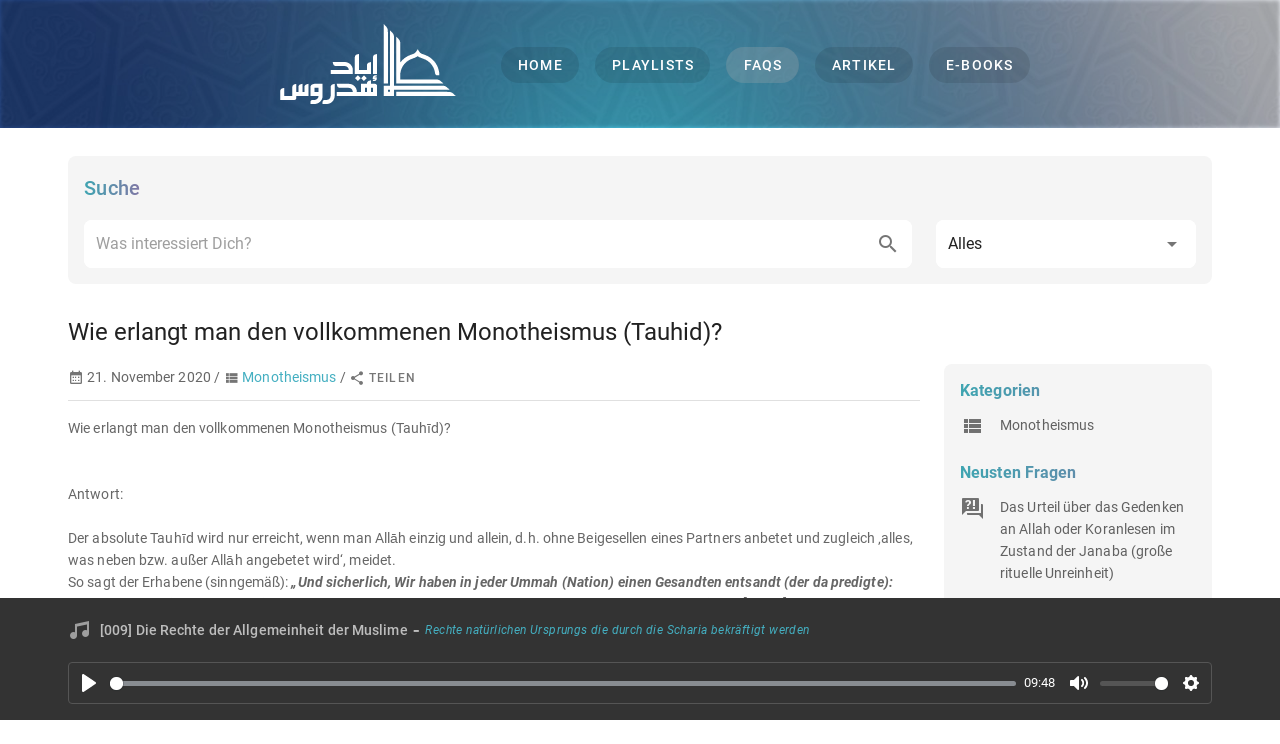

--- FILE ---
content_type: application/javascript; charset=UTF-8
request_url: https://hadrous.de/_nuxt/f504606.js
body_size: 2152
content:
(window.webpackJsonp=window.webpackJsonp||[]).push([[42,27,29],{665:function(e,t,n){var content=n(669);content.__esModule&&(content=content.default),"string"==typeof content&&(content=[[e.i,content,""]]),content.locals&&(e.exports=content.locals);(0,n(27).default)("69818edc",content,!0,{sourceMap:!1})},668:function(e,t,n){"use strict";n(665)},669:function(e,t,n){var l=n(26)(!1);l.push([e.i,".search-box .v-input__slot{box-shadow:none!important}",""]),e.exports=l},672:function(e,t,n){"use strict";n.r(t);n(42),n(164),n(79);var l=n(35),r=n(18),o=Object(l.b)({setup:function(){var e=Object(l.c)().proxy,t=Object(l.g)(""),n=Object(l.g)([]),o=Object(l.g)(!1),c=Object(l.g)("all"),d=null,v=Object(l.a)((function(){return"/search/".concat(c.value,"/").concat(encodeURI(t.value))})),m=function(){clearTimeout(d),d=setTimeout((function(){var e,l;e=Object(r.m)(t.value,c.value),l=e.length,e=l>5?e.splice(0,5):e,l>5&&e.push({icon:"mdi-format-list-text",title:"Alle ".concat(l," Treffer anzeigen"),path:v.value}),n.value=e,o.value=!1}),500)};Object(l.l)(t,(function(){t.value&&t.value.length>=3?(n.value=[],o.value=!0,m()):n.value=[]}));return{searchTerm:t,type:c,types:[{title:"Alles",value:"all"},{title:"Playlist",value:"playlist"},{title:"FAQ",value:"faq"},{title:"Artikel",value:"artikel"},{title:"E-Book",value:"ebook"}],results:n,loading:o,submit:function(){t.value&&t.value.length>=3?e.$router.push(v.value):e.$snackbar.showMessage({content:"Der Suchbegriff muss mindestens 3 Zeichen enthalten",color:"info"})}}}}),c=(n(668),n(54)),d=n(60),v=n.n(d),m=n(791),h=n(241),f=n(101),x=n(682),_=n(235),k=n(157),y=n(138),C=n(135),j=n(683),O=n(786),component=Object(c.a)(o,(function(){var e=this,t=e.$createElement,n=e._self._c||t;return n("v-card",{staticClass:"search-box d-flex flex-column flex-grow-1 grey lighten-4 rounded-lg",attrs:{flat:""}},[n("v-card-title",[n("h2",{staticClass:"text-h6"},[e._v("Suche")])]),e._v(" "),n("v-card-text",{staticClass:"d-flex flex-column flex-grow-1"},[n("v-row",[n("v-col",{attrs:{cols:"12",md:"9"}},[n("v-autocomplete",{staticClass:"rounded-lg white",attrs:{"search-input":e.searchTerm,items:e.results,loading:e.loading,"item-text":"title","item-value":"path",placeholder:"Was interessiert Dich?","hide-details":"",solo:"","no-filter":""},on:{"update:searchInput":function(t){e.searchTerm=t},"update:search-input":function(t){e.searchTerm=t},keydown:function(t){return!t.type.indexOf("key")&&e._k(t.keyCode,"enter",13,t.key,"Enter")?null:(t.preventDefault(),e.submit.apply(null,arguments))}},scopedSlots:e._u([{key:"no-data",fn:function(){return[n("v-list-item",[e.loading?e._e():n("v-list-item-content",[e.searchTerm&&e.searchTerm.length>=3?n("v-list-item-title",[e._v("Keine Treffer")]):n("v-list-item-title",[e._v("Der Suchbegriff muss mindestens 3 Zeichen\n                  enthalten")])],1)],1)]},proxy:!0},{key:"append",fn:function(){return[n("v-icon",[e._v("mdi-magnify")])]},proxy:!0},{key:"item",fn:function(data){return["object"!=typeof data.item?[n("v-list-item-content",{domProps:{textContent:e._s(data.item)}})]:[n("v-list-item-icon",[n("v-icon",{domProps:{textContent:e._s(data.item.icon)}})],1),e._v(" "),n("v-list-item-content",[n("v-list-item-title",[n("nuxt-link",{staticClass:"text-decoration-none",attrs:{to:data.item.path}},[e._v(e._s(data.item.title))])],1)],1)]]}}])})],1),e._v(" "),n("v-col",{attrs:{cols:"12",md:"3"}},[n("v-select",{staticClass:"rounded-lg white",attrs:{items:e.types,"item-text":"title","item-value":"value","hide-details":"",solo:""},model:{value:e.type,callback:function(t){e.type=t},expression:"type"}})],1)],1)],1)],1)}),[],!1,null,null,null);t.default=component.exports;v()(component,{VAutocomplete:m.a,VCard:h.a,VCardText:f.c,VCardTitle:f.d,VCol:x.a,VIcon:_.a,VListItem:k.a,VListItemContent:y.a,VListItemIcon:C.a,VListItemTitle:y.b,VRow:j.a,VSelect:O.a})},673:function(e,t,n){"use strict";t.a={description:"Lernen Sie den Islam auf Deutsch anhand authentischer Quellen und nach dem Verständnis der ersten drei besten Generationen kennen. In unserem FAQ-Bereich haben Sie neben dem Fragenpool die Möglichkeit Ihre individuelle Frage zum Islam zu stellen. Vortragsreihen und Bucherläuterung klassischer Werke und Übersetzungen ins Deutsche werden hier kostenlos angeboten und können heruntergeladen, gelesen und geteilt werden.",image:"/logo/logo_tile.png"}},678:function(e,t,n){"use strict";n.r(t);n(36);var l=n(35),r=Object(l.b)({props:{title:{type:String,required:!0},counter:{type:Number,required:!1},sidebarWidth:{type:Number,min:0,max:6,default:0}}}),o=n(54),c=n(60),d=n.n(c),v=n(241),m=n(101),h=n(698),f=n(682),x=n(683),component=Object(o.a)(r,(function(){var e=this,t=e.$createElement,n=e._self._c||t;return n("div",[n("div",{staticClass:"pa-4"},[n("SearchCard")],1),e._v(" "),n("v-card",{attrs:{flat:""}},[n("v-card-title",[n("h1",{staticClass:"text-h5 text-break"},[e._v(e._s(e.title))]),e._v(" "),e.counter?n("v-chip",{staticClass:"ml-2",attrs:{color:"accent"}},[e._v(e._s(e.counter))]):e._e()],1),e._v(" "),n("v-card-text",[n("v-row",[n("v-col",{attrs:{cols:"12",md:12-e.sidebarWidth,order:"1","order-md":"1"}},[e._t("content")],2),e._v(" "),e.sidebarWidth?n("v-col",{attrs:{cols:"12",md:e.sidebarWidth,order:"2","order-md":"2"}},[n("div",{staticClass:"d-flex flex-column grey lighten-4 rounded-lg pa-4"},[e._t("sidebar")],2)]):e._e()],1)],1)],1)],1)}),[],!1,null,null,null);t.default=component.exports;d()(component,{SearchCard:n(672).default}),d()(component,{VCard:v.a,VCardText:m.c,VCardTitle:m.d,VChip:h.a,VCol:f.a,VRow:x.a})},795:function(e,t,n){"use strict";n.r(t);n(36),n(93),n(68);var l=n(35),r=n(80),o=n(18),c=n(673),d=Object(l.b)({setup:function(){var e=Object(l.c)().proxy,t=Number(e.$route.query.page)||1,n=Object(l.a)((function(){return r.a.getBooks()})),d=Object(l.a)((function(){return{title:"Bücher",description:"Bücherliste: ".concat(n.value.map((function(e){return e.title})).join(", ")),url:Object(o.l)("/ebooks"),image:Object(o.l)("".concat(c.a.image))}}));return Object(l.j)(Object(o.g)(d.value)),{page:t,ebooks:n}},head:{}}),v=n(54),component=Object(v.a)(d,(function(){var e=this,t=e.$createElement,n=e._self._c||t;return n("PostPage",{attrs:{title:"E-Books",counter:e.ebooks.length},scopedSlots:e._u([{key:"content",fn:function(){return[n("EbookList",{attrs:{page:e.page,ebooks:e.ebooks}})]},proxy:!0}])})}),[],!1,null,null,null);t.default=component.exports;installComponents(component,{EbookList:n(787).default,PostPage:n(678).default})}}]);

--- FILE ---
content_type: application/javascript; charset=UTF-8
request_url: https://hadrous.de/_nuxt/d042df8.js
body_size: 5581
content:
(window.webpackJsonp=window.webpackJsonp||[]).push([[44,18,27,29,33,34,35],{665:function(t,e,n){var content=n(669);content.__esModule&&(content=content.default),"string"==typeof content&&(content=[[t.i,content,""]]),content.locals&&(t.exports=content.locals);(0,n(27).default)("69818edc",content,!0,{sourceMap:!1})},667:function(t,e,n){"use strict";var r=n(165);e.a=r.a.extend({name:"button-group",provide:function(){return{btnToggle:this}},computed:{classes:function(){return r.a.options.computed.classes.call(this)}},methods:{genData:r.a.options.methods.genData}})},668:function(t,e,n){"use strict";n(665)},669:function(t,e,n){var r=n(26)(!1);r.push([t.i,".search-box .v-input__slot{box-shadow:none!important}",""]),t.exports=r},670:function(t,e,n){var content=n(671);content.__esModule&&(content=content.default),"string"==typeof content&&(content=[[t.i,content,""]]),content.locals&&(t.exports=content.locals);(0,n(27).default)("3a84ba11",content,!0,{sourceMap:!1})},671:function(t,e,n){var r=n(26)(!1);r.push([t.i,".theme--light.v-btn-toggle:not(.v-btn-toggle--group){background:#fff;color:rgba(0,0,0,.87)}.theme--light.v-btn-toggle:not(.v-btn-toggle--group) .v-btn.v-btn{border-color:rgba(0,0,0,.12)!important}.theme--light.v-btn-toggle:not(.v-btn-toggle--group) .v-btn.v-btn:focus:not(:active){border-color:rgba(0,0,0,.26)}.theme--light.v-btn-toggle:not(.v-btn-toggle--group) .v-btn.v-btn .v-icon{color:#000}.theme--dark.v-btn-toggle:not(.v-btn-toggle--group){background:#1e1e1e;color:#fff}.theme--dark.v-btn-toggle:not(.v-btn-toggle--group) .v-btn.v-btn{border-color:hsla(0,0%,100%,.12)!important}.theme--dark.v-btn-toggle:not(.v-btn-toggle--group) .v-btn.v-btn:focus:not(:active){border-color:hsla(0,0%,100%,.3)}.theme--dark.v-btn-toggle:not(.v-btn-toggle--group) .v-btn.v-btn .v-icon{color:#fff}.v-btn-toggle{border-radius:4px;display:inline-flex;max-width:100%}.v-btn-toggle>.v-btn.v-btn{border-radius:0;border-style:solid;border-width:thin;box-shadow:none;opacity:.8;padding:0 12px}.v-application--is-ltr .v-btn-toggle>.v-btn.v-btn:first-child{border-top-left-radius:inherit;border-bottom-left-radius:inherit}.v-application--is-ltr .v-btn-toggle>.v-btn.v-btn:last-child,.v-application--is-rtl .v-btn-toggle>.v-btn.v-btn:first-child{border-top-right-radius:inherit;border-bottom-right-radius:inherit}.v-application--is-rtl .v-btn-toggle>.v-btn.v-btn:last-child{border-top-left-radius:inherit;border-bottom-left-radius:inherit}.v-btn-toggle>.v-btn.v-btn--active{color:inherit;opacity:1}.v-btn-toggle>.v-btn.v-btn:after{display:none}.v-application--is-ltr .v-btn-toggle>.v-btn.v-btn:not(:first-child),.v-application--is-rtl .v-btn-toggle>.v-btn.v-btn:not(:last-child){border-left-width:0}.v-btn-toggle .v-btn.v-btn.v-size--default{min-width:48px;min-height:0}.v-btn-toggle:not(.v-btn-toggle--dense) .v-btn.v-btn.v-size--default{height:48px}.v-btn-toggle--borderless>.v-btn.v-btn{border-width:0}.v-btn-toggle--dense>.v-btn.v-btn{padding:0 8px}.v-btn-toggle--group{border-radius:0}.v-btn-toggle--group>.v-btn.v-btn{background-color:transparent!important;border-color:transparent;margin:4px;min-width:auto}.v-btn-toggle--rounded{border-radius:24px}.v-btn-toggle--shaped{border-radius:24px 4px}.v-btn-toggle--tile{border-radius:0}",""]),t.exports=r},672:function(t,e,n){"use strict";n.r(e);n(42),n(164),n(79);var r=n(35),o=n(18),l=Object(r.b)({setup:function(){var t=Object(r.c)().proxy,e=Object(r.g)(""),n=Object(r.g)([]),l=Object(r.g)(!1),c=Object(r.g)("all"),d=null,v=Object(r.a)((function(){return"/search/".concat(c.value,"/").concat(encodeURI(e.value))})),f=function(){clearTimeout(d),d=setTimeout((function(){var t,r;t=Object(o.m)(e.value,c.value),r=t.length,t=r>5?t.splice(0,5):t,r>5&&t.push({icon:"mdi-format-list-text",title:"Alle ".concat(r," Treffer anzeigen"),path:v.value}),n.value=t,l.value=!1}),500)};Object(r.l)(e,(function(){e.value&&e.value.length>=3?(n.value=[],l.value=!0,f()):n.value=[]}));return{searchTerm:e,type:c,types:[{title:"Alles",value:"all"},{title:"Playlist",value:"playlist"},{title:"FAQ",value:"faq"},{title:"Artikel",value:"artikel"},{title:"E-Book",value:"ebook"}],results:n,loading:l,submit:function(){e.value&&e.value.length>=3?t.$router.push(v.value):t.$snackbar.showMessage({content:"Der Suchbegriff muss mindestens 3 Zeichen enthalten",color:"info"})}}}}),c=(n(668),n(54)),d=n(60),v=n.n(d),f=n(791),h=n(241),m=n(101),_=n(682),k=n(235),x=n(157),y=n(138),w=n(135),O=n(683),j=n(786),component=Object(c.a)(l,(function(){var t=this,e=t.$createElement,n=t._self._c||e;return n("v-card",{staticClass:"search-box d-flex flex-column flex-grow-1 grey lighten-4 rounded-lg",attrs:{flat:""}},[n("v-card-title",[n("h2",{staticClass:"text-h6"},[t._v("Suche")])]),t._v(" "),n("v-card-text",{staticClass:"d-flex flex-column flex-grow-1"},[n("v-row",[n("v-col",{attrs:{cols:"12",md:"9"}},[n("v-autocomplete",{staticClass:"rounded-lg white",attrs:{"search-input":t.searchTerm,items:t.results,loading:t.loading,"item-text":"title","item-value":"path",placeholder:"Was interessiert Dich?","hide-details":"",solo:"","no-filter":""},on:{"update:searchInput":function(e){t.searchTerm=e},"update:search-input":function(e){t.searchTerm=e},keydown:function(e){return!e.type.indexOf("key")&&t._k(e.keyCode,"enter",13,e.key,"Enter")?null:(e.preventDefault(),t.submit.apply(null,arguments))}},scopedSlots:t._u([{key:"no-data",fn:function(){return[n("v-list-item",[t.loading?t._e():n("v-list-item-content",[t.searchTerm&&t.searchTerm.length>=3?n("v-list-item-title",[t._v("Keine Treffer")]):n("v-list-item-title",[t._v("Der Suchbegriff muss mindestens 3 Zeichen\n                  enthalten")])],1)],1)]},proxy:!0},{key:"append",fn:function(){return[n("v-icon",[t._v("mdi-magnify")])]},proxy:!0},{key:"item",fn:function(data){return["object"!=typeof data.item?[n("v-list-item-content",{domProps:{textContent:t._s(data.item)}})]:[n("v-list-item-icon",[n("v-icon",{domProps:{textContent:t._s(data.item.icon)}})],1),t._v(" "),n("v-list-item-content",[n("v-list-item-title",[n("nuxt-link",{staticClass:"text-decoration-none",attrs:{to:data.item.path}},[t._v(t._s(data.item.title))])],1)],1)]]}}])})],1),t._v(" "),n("v-col",{attrs:{cols:"12",md:"3"}},[n("v-select",{staticClass:"rounded-lg white",attrs:{items:t.types,"item-text":"title","item-value":"value","hide-details":"",solo:""},model:{value:t.type,callback:function(e){t.type=e},expression:"type"}})],1)],1)],1)],1)}),[],!1,null,null,null);e.default=component.exports;v()(component,{VAutocomplete:f.a,VCard:h.a,VCardText:m.c,VCardTitle:m.d,VCol:_.a,VIcon:k.a,VListItem:x.a,VListItemContent:y.a,VListItemIcon:w.a,VListItemTitle:y.b,VRow:O.a,VSelect:j.a})},673:function(t,e,n){"use strict";e.a={description:"Lernen Sie den Islam auf Deutsch anhand authentischer Quellen und nach dem Verständnis der ersten drei besten Generationen kennen. In unserem FAQ-Bereich haben Sie neben dem Fragenpool die Möglichkeit Ihre individuelle Frage zum Islam zu stellen. Vortragsreihen und Bucherläuterung klassischer Werke und Übersetzungen ins Deutsche werden hier kostenlos angeboten und können heruntergeladen, gelesen und geteilt werden.",image:"/logo/logo_tile.png"}},678:function(t,e,n){"use strict";n.r(e);n(36);var r=n(35),o=Object(r.b)({props:{title:{type:String,required:!0},counter:{type:Number,required:!1},sidebarWidth:{type:Number,min:0,max:6,default:0}}}),l=n(54),c=n(60),d=n.n(c),v=n(241),f=n(101),h=n(698),m=n(682),_=n(683),component=Object(l.a)(o,(function(){var t=this,e=t.$createElement,n=t._self._c||e;return n("div",[n("div",{staticClass:"pa-4"},[n("SearchCard")],1),t._v(" "),n("v-card",{attrs:{flat:""}},[n("v-card-title",[n("h1",{staticClass:"text-h5 text-break"},[t._v(t._s(t.title))]),t._v(" "),t.counter?n("v-chip",{staticClass:"ml-2",attrs:{color:"accent"}},[t._v(t._s(t.counter))]):t._e()],1),t._v(" "),n("v-card-text",[n("v-row",[n("v-col",{attrs:{cols:"12",md:12-t.sidebarWidth,order:"1","order-md":"1"}},[t._t("content")],2),t._v(" "),t.sidebarWidth?n("v-col",{attrs:{cols:"12",md:t.sidebarWidth,order:"2","order-md":"2"}},[n("div",{staticClass:"d-flex flex-column grey lighten-4 rounded-lg pa-4"},[t._t("sidebar")],2)]):t._e()],1)],1)],1)],1)}),[],!1,null,null,null);e.default=component.exports;d()(component,{SearchCard:n(672).default}),d()(component,{VCard:v.a,VCardText:f.c,VCardTitle:f.d,VChip:h.a,VCol:m.a,VRow:_.a})},679:function(t,e,n){"use strict";n.r(e);n(42);var r=n(35),o=Object(r.b)({props:{title:{type:String,default:""},type:{type:String,default:""},description:{type:String,default:""},url:{type:String,default:""}},setup:function(t){var e=Object(r.c)().proxy,n=Object(r.k)(),o=Object(r.g)(!1),l=function(e,r){n.$plausible.trackEvent("share",{props:{type:"".concat(t.type),network:"[".concat(t.type,"] ").concat(e),url:"[".concat(t.type,"] ").concat(r)}})};return{show:o,copy:function(){navigator.clipboard.writeText(t.url).then((function(){e.$snackbar.showMessage({content:"Link kopiert",color:"success"}),l("copy",t.url)})).catch((function(){e.$snackbar.showMessage({content:"Link konnte nicht kopiert werden",color:"error"})}))},openShare:l}}}),l=n(54),c=n(60),d=n.n(c),v=n(644),f=n(690),h=n(235),m=n(758),component=Object(l.a)(o,(function(){var t=this,e=t.$createElement,n=t._self._c||e;return n("div",{staticClass:"social-share-button d-inline"},[n("v-menu",{attrs:{"close-on-content-click":!0,bottom:!0,"nudge-bottom":25},scopedSlots:t._u([{key:"activator",fn:function(e){var r=e.on,o=e.attrs;return[n("v-btn",t._g(t._b({attrs:{plain:"",small:""}},"v-btn",o,!1),r),[n("v-icon",{staticClass:"mr-1",attrs:{small:""}},[t._v("mdi-share-variant")]),t._v("\n        Teilen\n      ")],1)]}}]),model:{value:t.show,callback:function(e){t.show=e},expression:"show"}},[t._v(" "),n("v-btn-toggle",{attrs:{value:[0,1,2,3,4,5],multiple:""}},[n("ShareNetwork",{attrs:{tag:"span",network:"whatsapp",title:t.title,description:t.description,url:t.url},on:{open:t.openShare}},[n("v-btn",{attrs:{plain:"",small:""}},[n("v-icon",{attrs:{color:"#4dc247",small:""}},[t._v("mdi-whatsapp")])],1)],1),t._v(" "),n("ShareNetwork",{attrs:{tag:"span",network:"facebook",title:t.title,description:t.description,url:t.url},on:{open:t.openShare}},[n("v-btn",{attrs:{plain:"",small:""}},[n("v-icon",{attrs:{color:"#3b5998",small:""}},[t._v("mdi-facebook")])],1)],1),t._v(" "),n("ShareNetwork",{attrs:{tag:"span",network:"twitter",title:t.title,url:t.url},on:{open:t.openShare}},[n("v-btn",{attrs:{plain:"",small:""}},[n("v-icon",{attrs:{color:"#55acee",small:""}},[t._v("mdi-twitter")])],1)],1),t._v(" "),n("ShareNetwork",{attrs:{tag:"span",network:"telegram",title:t.title,description:t.description,url:t.url},on:{open:t.openShare}},[n("v-btn",{attrs:{plain:"",small:""}},[n("v-icon",{attrs:{color:"#0088cc",small:""}},[t._v("mdi-send")])],1)],1),t._v(" "),n("ShareNetwork",{attrs:{tag:"span",network:"email",title:t.title,description:t.description,url:t.url},on:{open:t.openShare}},[n("v-btn",{attrs:{plain:"",small:""}},[n("v-icon",{attrs:{color:"#000000",small:""}},[t._v("mdi-email")])],1)],1),t._v(" "),n("v-btn",{attrs:{plain:"",small:""},on:{click:t.copy}},[n("v-icon",{attrs:{color:"#333333",small:""}},[t._v("mdi-link-variant")])],1)],1)],1)],1)}),[],!1,null,null,null);e.default=component.exports;d()(component,{VBtn:v.a,VBtnToggle:f.a,VIcon:h.a,VMenu:m.a})},680:function(t,e,n){var content=n(692);content.__esModule&&(content=content.default),"string"==typeof content&&(content=[[t.i,content,""]]),content.locals&&(t.exports=content.locals);(0,n(27).default)("3773e3ea",content,!0,{sourceMap:!1})},681:function(t,e,n){var content=n(695);content.__esModule&&(content=content.default),"string"==typeof content&&(content=[[t.i,content,""]]),content.locals&&(t.exports=content.locals);(0,n(27).default)("7b7af566",content,!0,{sourceMap:!1})},690:function(t,e,n){"use strict";n(24),n(16),n(23),n(5),n(28),n(17),n(29);var r=n(3),o=(n(670),n(667)),l=n(43),c=n(19);function d(object,t){var e=Object.keys(object);if(Object.getOwnPropertySymbols){var n=Object.getOwnPropertySymbols(object);t&&(n=n.filter((function(t){return Object.getOwnPropertyDescriptor(object,t).enumerable}))),e.push.apply(e,n)}return e}function v(t){for(var i=1;i<arguments.length;i++){var source=null!=arguments[i]?arguments[i]:{};i%2?d(Object(source),!0).forEach((function(e){Object(r.a)(t,e,source[e])})):Object.getOwnPropertyDescriptors?Object.defineProperties(t,Object.getOwnPropertyDescriptors(source)):d(Object(source)).forEach((function(e){Object.defineProperty(t,e,Object.getOwnPropertyDescriptor(source,e))}))}return t}e.a=Object(c.a)(o.a,l.a).extend({name:"v-btn-toggle",props:{backgroundColor:String,borderless:Boolean,dense:Boolean,group:Boolean,rounded:Boolean,shaped:Boolean,tile:Boolean},computed:{classes:function(){return v(v({},o.a.options.computed.classes.call(this)),{},{"v-btn-toggle":!0,"v-btn-toggle--borderless":this.borderless,"v-btn-toggle--dense":this.dense,"v-btn-toggle--group":this.group,"v-btn-toggle--rounded":this.rounded,"v-btn-toggle--shaped":this.shaped,"v-btn-toggle--tile":this.tile},this.themeClasses)}},methods:{genData:function(){var data=this.setTextColor(this.color,v({},o.a.options.methods.genData.call(this)));return this.group?data:this.setBackgroundColor(this.backgroundColor,data)}}})},691:function(t,e,n){"use strict";n(680)},692:function(t,e,n){var r=n(26)(!1);r.push([t.i,"h2[data-v-7ceaf26d]{font-size:1.17em!important}",""]),t.exports=r},693:function(t,e,n){"use strict";n.r(e);var r=n(35),o=Object(r.b)({props:{title:{type:String,required:!0},icon:{type:String,required:!1},list:{type:Array,default:[]}}}),l=(n(691),n(54)),c=n(60),d=n.n(c),v=n(235),component=Object(l.a)(o,(function(){var t=this,e=t.$createElement,n=t._self._c||e;return n("div",{staticClass:"d-flex flex-column mb-6"},[n("h2",[t._v(t._s(t.title))]),t._v(" "),t._l(t.list,(function(element,e){return n("div",{key:"element-"+e,staticClass:"d-flex flex-row mt-3"},[t.icon?n("v-icon",{staticClass:"align-self-start mr-4"},[t._v(t._s(t.icon))]):t._e(),t._v(" "),n("nuxt-link",{staticClass:"grey--text text--darken-2 text-decoration-none",attrs:{to:element.path}},[t._v(t._s(element.title))])],1)}))],2)}),[],!1,null,"7ceaf26d",null);e.default=component.exports;d()(component,{VIcon:v.a})},694:function(t,e,n){"use strict";n(681)},695:function(t,e,n){var r=n(26)(!1);r.push([t.i,"h2[data-v-6ad30230]{font-size:1.17em!important}",""]),t.exports=r},697:function(t,e,n){"use strict";n.r(e);var r=n(35),o=Object(r.b)({props:{title:{type:String,required:!0}}}),l=(n(694),n(54)),component=Object(l.a)(o,(function(){var t=this,e=t.$createElement,n=t._self._c||e;return n("div",{staticClass:"d-flex flex-column mb-6"},[n("h2",[t._v(t._s(t.title))]),t._v(" "),n("div",{staticClass:"d-flex flex-row mt-3"},[t._t("default")],2)])}),[],!1,null,"6ad30230",null);e.default=component.exports},699:function(t,e,n){"use strict";n.r(e);var r=n(35),o=Object(r.b)({setup:function(){var t=Object(r.k)();return{sendFaq:function(){t.$plausible.trackEvent("sendFaq",{props:{place:"sidebar"}})}}}}),l=n(54),c=n(60),d=n.n(c),v=n(644),f=n(235),component=Object(l.a)(o,(function(){var t=this,e=t.$createElement,n=t._self._c||e;return n("SidebarElement",{attrs:{title:"Frage nicht dabei?"}},[n("v-btn",{attrs:{color:"primary",elevation:"0",width:"100%",href:"https://wa.me/4915210136432",target:"_blank"},on:{click:t.sendFaq}},[n("v-icon",{staticClass:"mr-2"},[t._v("mdi-whatsapp")]),t._v("einreichen")],1)],1)}),[],!1,null,null,null);e.default=component.exports;d()(component,{SidebarElement:n(697).default}),d()(component,{VBtn:v.a,VIcon:f.a})},703:function(t,e,n){var content=n(717);content.__esModule&&(content=content.default),"string"==typeof content&&(content=[[t.i,content,""]]),content.locals&&(t.exports=content.locals);(0,n(27).default)("45f242a8",content,!0,{sourceMap:!1})},716:function(t,e,n){"use strict";n(703)},717:function(t,e,n){var r=n(26)(!1);r.push([t.i,".faq-details .social-share-button button{padding:0!important}.faq-details .audio-row{border-bottom:thin solid rgba(0,0,0,.12)}.faq-details .audio-row:last-child{border-bottom:0}.faq-details .audio-row:hover{background:#eee}",""]),t.exports=r},743:function(t,e,n){"use strict";n.r(e);var r=n(35),o=n(18),l=Object(r.b)({props:{faq:{type:Object,default:null}},setup:function(t){var e=Object(r.k)();return Object(r.f)((function(){var n,r;e.$plausible.trackEvent("view",{props:{type:"faq",id:"[faq] ".concat(null===(n=t.faq)||void 0===n?void 0:n.id),name:"[faq] ".concat(null===(r=t.faq)||void 0===r?void 0:r.title)}})})),{resolveSiteUrl:o.l,resolveFilesUrl:o.k,stripHtmlTags:o.o,formatDateLong:o.d,addNoFollowsToExternal:o.a}}}),c=(n(716),n(54)),d=n(60),v=n.n(d),f=n(698),h=n(645),m=n(235),component=Object(c.a)(l,(function(){var t=this,e=t.$createElement,n=t._self._c||e;return n("div",{staticClass:"faq-details"},[n("div",[n("v-icon",{attrs:{small:""}},[t._v("mdi-calendar-month")]),t._v("\n    "+t._s(t.formatDateLong(t.faq.createdAt))+" /\n    "),t.faq.author.id>1?[n("v-icon",{attrs:{small:""}},[t._v("mdi-account")]),t._v(" "),n("nuxt-link",{staticClass:"text-decoration-none",attrs:{to:"/faqs/author/"+t.faq.author.slug}},[t._v(t._s(t.faq.author.name))]),t._v("\n      /\n    ")]:t._e(),t._v(" "),n("v-icon",{attrs:{small:""}},[t._v("mdi-view-list")]),t._v(" "),t._l(t.faq.categories,(function(e,r){return[n("nuxt-link",{key:"faqCategoryLink-"+r,staticClass:"text-decoration-none",attrs:{to:"/faqs/category/"+e.slug}},[t._v(t._s(e.name))]),t._v(" "),r<t.faq.categories.length-1?[t._v(" • ")]:t._e()]})),t._v("\n    /\n    "),n("SocialShareButton",{attrs:{title:t.faq.title,type:"faq",url:t.resolveSiteUrl("/faqs/"+t.faq.slug)}})],2),t._v(" "),n("v-divider",{staticClass:"mt-2 mb-4"}),t._v(" "),n("div",[n("div",{domProps:{innerHTML:t._s(t.faq.question)}}),t._v(" "),1===t.faq.author.id?n("div",[n("br"),n("br"),t._v("Antwort:"),n("br"),n("br")]):n("div",[n("br"),n("br"),t._v("Er sagte:"),n("br"),n("br")]),t._v(" "),n("div",{domProps:{innerHTML:t._s(t.addNoFollowsToExternal(t.faq.answer))}})]),t._v(" "),t.faq.tags.length?n("div",{staticClass:"mt-8"},[n("div",[t._v("Stichwörter")]),t._v(" "),n("div",{staticClass:"mt-4"},t._l(t.faq.tags,(function(e,r){return n("v-chip",{key:"tag-"+r,staticClass:"mr-1 mt-2",attrs:{to:"/tag/"+e.slug,nuxt:"",small:""}},[t._v(t._s(e.tag))])})),1)]):t._e()],1)}),[],!1,null,null,null);e.default=component.exports;v()(component,{SocialShareButton:n(679).default}),v()(component,{VChip:f.a,VDivider:h.a,VIcon:m.a})},804:function(t,e,n){"use strict";n.r(e);n(68),n(47),n(56);var r=n(35),o=n(18),l=n(55),c=n(673),d=Object(r.b)({validate:function(t){var e=t.params;return!!l.a.query().where("slug",e.slug).first()},setup:function(){var t=Object(r.i)().error,e=Object(r.c)().proxy.$route.params.slug||"",n=Object(r.a)((function(){return l.a.query().where("slug",e).withAllRecursive().first()}));n.value||t({statusCode:404,message:"Not found"});var d=Object(r.a)((function(){var t;return((null===(t=n.value)||void 0===t?void 0:t.categories)||[]).map((function(t){return{title:t.name,path:"/faqs/category/".concat(t.slug)}}))})),v=Object(r.a)((function(){return l.a.latestFaqs().map((function(t){return{title:t.title,path:"/faqs/".concat(t.slug)}}))})),f=Object(r.a)((function(){return l.a.topFaqs().map((function(t){return{title:t.title,path:"/faqs/".concat(t.slug)}}))})),h=Object(r.a)((function(){var t,e,r,l,d,v;return{title:"".concat(null===(t=n.value)||void 0===t?void 0:t.title),description:"".concat(Object(o.o)((null===(r=null===(e=n.value)||void 0===e?void 0:e.answer)||void 0===r?void 0:r.slice(0,250))||"")),url:Object(o.l)("/faqs/".concat(null===(l=n.value)||void 0===l?void 0:l.slug)),image:Object(o.l)("".concat(c.a.image)),createdAt:"".concat(null===(d=n.value)||void 0===d?void 0:d.createdAt),updatedAt:"".concat(null===(v=n.value)||void 0===v?void 0:v.updatedAt)}}));return Object(r.j)(Object(o.f)(h.value)),Object(r.f)((function(){var t,e;(null===(t=n.value)||void 0===t?void 0:t.id)&&l.a.apiIncrementViews(null===(e=n.value)||void 0===e?void 0:e.id)})),{selectedFaq:n,categoryLinkList:d,latestFaqsLinkList:v,topViewsLinkList:f}},head:{}}),v=n(54),component=Object(v.a)(d,(function(){var t=this,e=t.$createElement,n=t._self._c||e;return t.selectedFaq?n("PostPage",{attrs:{title:t.selectedFaq.title,"sidebar-width":3},scopedSlots:t._u([{key:"content",fn:function(){return[n("FaqDetails",{attrs:{faq:t.selectedFaq}})]},proxy:!0},{key:"sidebar",fn:function(){return[n("SidebarLinkList",{attrs:{title:"Kategorien",icon:"mdi-view-list",list:t.categoryLinkList}}),t._v(" "),n("SidebarLinkList",{attrs:{title:"Neusten Fragen",icon:"mdi-frequently-asked-questions",list:t.latestFaqsLinkList}}),t._v(" "),n("SidebarLinkList",{attrs:{title:"Beliebte Fragen",icon:"mdi-frequently-asked-questions",list:t.topViewsLinkList}}),t._v(" "),n("FaqSidebarAskButton")]},proxy:!0}],null,!1,1774188259)}):t._e()}),[],!1,null,null,null);e.default=component.exports;installComponents(component,{FaqDetails:n(743).default,SidebarLinkList:n(693).default,FaqSidebarAskButton:n(699).default,PostPage:n(678).default})}}]);

--- FILE ---
content_type: image/svg+xml
request_url: https://hadrous.de/logo/logo_full_white.svg
body_size: 1768
content:
<?xml version="1.0" encoding="utf-8"?>
<!-- Generator: Adobe Illustrator 15.0.0, SVG Export Plug-In . SVG Version: 6.00 Build 0)  -->
<!DOCTYPE svg PUBLIC "-//W3C//DTD SVG 1.1//EN" "http://www.w3.org/Graphics/SVG/1.1/DTD/svg11.dtd">
<svg version="1.1" id="Layer_1" xmlns="http://www.w3.org/2000/svg" x="0px"
     y="0px"
     width="304.563px" height="138.8px" viewBox="0 0 304.563 138.8" enable-background="new 0 0 304.563 138.8"
     xml:space="preserve">
<g>
	<path fill-rule="evenodd" clip-rule="evenodd" fill="#FFFFFF" d="M186.817,15.251v1.417l0.001,0.592h-0.001v86.101h-7.192V17.261
		v-2.01V0c6.491,6.492,7.126,7.468,7.187,15.251H186.817L186.817,15.251z M48.988,103.807l-3.499,0.938
		c-1.925,0.516-3.499,2.512-3.499,4.438c0,2.873,0,5.748,0,8.622h-3.499v-13.997l-3.5,0.938c-1.924,0.516-3.499,2.512-3.499,4.438
		c0,2.873,0,5.748,0,8.622h-3.499v-13.997l-3.499,0.938c-1.925,0.516-3.499,2.512-3.499,4.438c0,5.206,0,10.414,0,15.62H6.998
		v-13.997l-3.499,0.938C1.574,112.258,0,114.254,0,116.179c0,5.207,0,10.415,0,15.622c8.165,0,16.329,0,24.494,0
		c1.925,0,3.499-1.574,3.499-3.5v-3.499c6.998,0,13.997,0,20.995,0C48.988,117.804,48.988,110.805,48.988,103.807L48.988,103.807z
		 M125.971,117.805L125.971,117.805L125.971,117.805c-9.331-0.001-18.663-0.001-27.994-0.001v6.998c23.331,0,46.653,0,69.985,0
		v-6.998v-6.999v-3.499c0-1.925-1.574-3.499-3.499-3.499c-2.333,0-4.666,0-6.999,0V97.62l-3.498,0.938
		c-1.926,0.516-3.5,2.513-3.5,4.437v0.813h-10.498v6.998v6.999h-6.997h-0.001c0-7.698-6.299-13.997-13.997-13.997
		c-6.998,0-13.997,0-20.996,0l0.938,3.499c0.515,1.925,2.513,3.499,4.437,3.499c5.207,0,10.414,0,15.621,0v-0.001
		C122.809,110.804,125.972,113.968,125.971,117.805v-0.002V117.805L125.971,117.805L125.971,117.805z M160.964,110.805v6.999h-3.5
		v-6.999H160.964L160.964,110.805L160.964,110.805z M150.466,110.805v6.999h-3.499v-6.999h-0.234h0.234H150.466L150.466,110.805z
		 M76.981,131.801h3.5c3.835,0,6.999-3.164,6.999-7h-0.001c0-5.206,0-10.413,0-15.619c0-1.926,1.575-3.923,3.5-4.438l3.499-0.938
		c0,6.998,0,13.996,0,20.994c0,7.699-6.299,13.998-13.997,13.998l0,0h-6.999V135.3C73.482,133.375,75.058,131.801,76.981,131.801
		L76.981,131.801z M66.485,124.801c0,3.836-3.163,7-6.999,7h-3.499c-1.925,0-3.5,1.574-3.5,3.499v3.499h6.124
		c0.412,0,0.823,0.004,1.234-0.006c7.534-0.192,13.637-6.414,13.637-13.992c0-6.998,0-13.996,0-20.994H61.646h-1.378
		c-3.076,0-7.781,1.694-7.781,5.375v1.623v1.875v5.123v6.998H66.485L66.485,124.801L66.485,124.801z M66.484,110.805v6.998h-6.998
		v-6.998H66.484L66.484,110.805z M163.44,92.605c1.244,0,2.49,0,3.735,0h0.451v2.25c-0.001,2.229-1.823,4.049-4.05,4.049
		c-0.822,0-1.645,0-2.467,0h-0.587l0.394-1.467c0.183-0.681,0.866-1.234,1.575-1.234c0.169,0,0.338,0,0.505,0
		c0.193-0.002,0.387,0,0.58,0c0.579,0,1.081-0.377,1.27-0.896h-4.187v-2.25c0.001-2.229,1.822-4.049,4.05-4.049
		c0.821,0,1.644,0,2.466,0h0.588l-0.394,1.467c-0.183,0.681-0.866,1.233-1.577,1.233c-0.361,0-0.723,0-1.083,0
		C164.13,91.708,163.628,92.086,163.44,92.605L163.44,92.605z M118.974,79.959c0.001-3.836-3.163-7-6.999-7v0.002
		c-5.207,0-10.414-0.002-15.62,0c-1.925,0-3.923-1.575-4.438-3.5l-0.938-3.499c6.998,0,13.997,0,20.995,0
		c7.698,0,13.997,6.299,13.997,13.997h0.001v6.999c-12.83,0-25.662-0.001-38.493-0.001v-6.998
		C97.978,79.959,108.476,79.959,118.974,79.959L118.974,79.959L118.974,79.959L118.974,79.959z M139.715,93.955l-4.948,4.949
		l-4.948-4.947l4.948-4.949L139.715,93.955L139.715,93.955z M145.264,89.008l4.949,4.947l-4.949,4.949l-4.948-4.947L145.264,89.008
		L145.264,89.008z M129.472,86.957h6.998h13.996h6.999V65.962l-3.499,0.938c-1.926,0.516-3.5,2.512-3.5,4.436
		c0,2.875,0,5.749,0,8.623H136.47c0-9.331,0-18.663,0-27.994l-3.498,0.938c-1.926,0.516-3.5,2.513-3.5,4.437
		C129.472,67.212,129.472,77.085,129.472,86.957L129.472,86.957z M167.962,86.957h-6.999c0-9.872,0-19.745,0-29.617
		c0-1.925,1.575-3.921,3.5-4.437l3.499-0.938V86.957L167.962,86.957z M275.796,84.884c0.022,0.163,0.034,0.329,0.034,0.499
		l-0.001,0.058c0.061,1.159,0.06,2.319,0.06,3.538h-3.646h-0.008h-0.008h-0.02l0,0c-1.974-0.016-3.569-1.619-3.569-3.596
		c0-0.065,0.002-0.131,0.005-0.195l-0.034-0.256c-1.512-11.309-9.34-20.859-20.112-24.601c-4.93-1.711-7.71-2.782-9.95-4.637
		c-2.24,1.855-5.021,2.926-9.951,4.637c-10.772,3.741-18.601,13.292-20.113,24.601l-0.087,0.651v10.585h0.18l-0.008,0.001h56.805
		c10.063,0,10.557,0.085,17.665,7.192h-74.642h-7.192v-6.684v-0.509v-0.044v-11.02V21.628c7.107,7.108,7.192,7.602,7.192,17.665
		v27.366c4.422-5.963,10.591-10.604,17.842-13.123c7.896-2.74,8.027-2.522,12.31-9.938c4.281,7.417,4.413,7.198,12.31,9.938
		c12.86,4.467,22.322,15.611,24.655,28.97C275.652,83.313,275.74,84.1,275.796,84.884L275.796,84.884z M288.167,124.938h16.396
		c-6.798-6.798-7.547-7.173-16.396-7.192l0,0h-0.17l-0.694-0.001v0.001h-86.102v7.192H288.167L288.167,124.938z M190.413,117.746
		h-3.596v-3.596h3.596V117.746L190.413,117.746z M186.817,124.938h3.596h7.193l0,0v-7.192v-3.596h96.218
		c-7.107-7.108-7.601-7.193-17.665-7.193h-78.553V28.504c0-10.063-0.085-10.557-7.193-17.665v96.118h-3.596h-7.192v7.193v3.596
		v7.192H186.817L186.817,124.938z"/>
</g>
</svg>


--- FILE ---
content_type: application/javascript; charset=UTF-8
request_url: https://hadrous.de/_nuxt/82e0dcd.js
body_size: 4406
content:
(window.webpackJsonp=window.webpackJsonp||[]).push([[46,18,24,27,29,33,34],{665:function(t,e,n){var content=n(669);content.__esModule&&(content=content.default),"string"==typeof content&&(content=[[t.i,content,""]]),content.locals&&(t.exports=content.locals);(0,n(27).default)("69818edc",content,!0,{sourceMap:!1})},666:function(t,e,n){var content=n(676);content.__esModule&&(content=content.default),"string"==typeof content&&(content=[[t.i,content,""]]),content.locals&&(t.exports=content.locals);(0,n(27).default)("1ae7ba63",content,!0,{sourceMap:!1})},668:function(t,e,n){"use strict";n(665)},669:function(t,e,n){var r=n(26)(!1);r.push([t.i,".search-box .v-input__slot{box-shadow:none!important}",""]),t.exports=r},672:function(t,e,n){"use strict";n.r(e);n(42),n(164),n(79);var r=n(35),l=n(18),o=Object(r.b)({setup:function(){var t=Object(r.c)().proxy,e=Object(r.g)(""),n=Object(r.g)([]),o=Object(r.g)(!1),c=Object(r.g)("all"),d=null,v=Object(r.a)((function(){return"/search/".concat(c.value,"/").concat(encodeURI(e.value))})),f=function(){clearTimeout(d),d=setTimeout((function(){var t,r;t=Object(l.m)(e.value,c.value),r=t.length,t=r>5?t.splice(0,5):t,r>5&&t.push({icon:"mdi-format-list-text",title:"Alle ".concat(r," Treffer anzeigen"),path:v.value}),n.value=t,o.value=!1}),500)};Object(r.l)(e,(function(){e.value&&e.value.length>=3?(n.value=[],o.value=!0,f()):n.value=[]}));return{searchTerm:e,type:c,types:[{title:"Alles",value:"all"},{title:"Playlist",value:"playlist"},{title:"FAQ",value:"faq"},{title:"Artikel",value:"artikel"},{title:"E-Book",value:"ebook"}],results:n,loading:o,submit:function(){e.value&&e.value.length>=3?t.$router.push(v.value):t.$snackbar.showMessage({content:"Der Suchbegriff muss mindestens 3 Zeichen enthalten",color:"info"})}}}}),c=(n(668),n(54)),d=n(60),v=n.n(d),f=n(791),m=n(241),h=n(101),_=n(682),x=n(235),y=n(157),C=n(138),k=n(135),j=n(683),O=n(786),component=Object(c.a)(o,(function(){var t=this,e=t.$createElement,n=t._self._c||e;return n("v-card",{staticClass:"search-box d-flex flex-column flex-grow-1 grey lighten-4 rounded-lg",attrs:{flat:""}},[n("v-card-title",[n("h2",{staticClass:"text-h6"},[t._v("Suche")])]),t._v(" "),n("v-card-text",{staticClass:"d-flex flex-column flex-grow-1"},[n("v-row",[n("v-col",{attrs:{cols:"12",md:"9"}},[n("v-autocomplete",{staticClass:"rounded-lg white",attrs:{"search-input":t.searchTerm,items:t.results,loading:t.loading,"item-text":"title","item-value":"path",placeholder:"Was interessiert Dich?","hide-details":"",solo:"","no-filter":""},on:{"update:searchInput":function(e){t.searchTerm=e},"update:search-input":function(e){t.searchTerm=e},keydown:function(e){return!e.type.indexOf("key")&&t._k(e.keyCode,"enter",13,e.key,"Enter")?null:(e.preventDefault(),t.submit.apply(null,arguments))}},scopedSlots:t._u([{key:"no-data",fn:function(){return[n("v-list-item",[t.loading?t._e():n("v-list-item-content",[t.searchTerm&&t.searchTerm.length>=3?n("v-list-item-title",[t._v("Keine Treffer")]):n("v-list-item-title",[t._v("Der Suchbegriff muss mindestens 3 Zeichen\n                  enthalten")])],1)],1)]},proxy:!0},{key:"append",fn:function(){return[n("v-icon",[t._v("mdi-magnify")])]},proxy:!0},{key:"item",fn:function(data){return["object"!=typeof data.item?[n("v-list-item-content",{domProps:{textContent:t._s(data.item)}})]:[n("v-list-item-icon",[n("v-icon",{domProps:{textContent:t._s(data.item.icon)}})],1),t._v(" "),n("v-list-item-content",[n("v-list-item-title",[n("nuxt-link",{staticClass:"text-decoration-none",attrs:{to:data.item.path}},[t._v(t._s(data.item.title))])],1)],1)]]}}])})],1),t._v(" "),n("v-col",{attrs:{cols:"12",md:"3"}},[n("v-select",{staticClass:"rounded-lg white",attrs:{items:t.types,"item-text":"title","item-value":"value","hide-details":"",solo:""},model:{value:t.type,callback:function(e){t.type=e},expression:"type"}})],1)],1)],1)],1)}),[],!1,null,null,null);e.default=component.exports;v()(component,{VAutocomplete:f.a,VCard:m.a,VCardText:h.c,VCardTitle:h.d,VCol:_.a,VIcon:x.a,VListItem:y.a,VListItemContent:C.a,VListItemIcon:k.a,VListItemTitle:C.b,VRow:j.a,VSelect:O.a})},673:function(t,e,n){"use strict";e.a={description:"Lernen Sie den Islam auf Deutsch anhand authentischer Quellen und nach dem Verständnis der ersten drei besten Generationen kennen. In unserem FAQ-Bereich haben Sie neben dem Fragenpool die Möglichkeit Ihre individuelle Frage zum Islam zu stellen. Vortragsreihen und Bucherläuterung klassischer Werke und Übersetzungen ins Deutsche werden hier kostenlos angeboten und können heruntergeladen, gelesen und geteilt werden.",image:"/logo/logo_tile.png"}},675:function(t,e,n){"use strict";n(666)},676:function(t,e,n){var r=n(26)(!1);r.push([t.i,".v-btn[data-v-738c3a89]{border-radius:4px!important;font-size:1rem!important;height:34px!important;margin:.3rem!important;min-width:34px!important;padding:0 5px!important;text-decoration:none!important;width:auto!important}.v-btn.white[data-v-738c3a89]:before{background:#fff!important;border:2px solid #616161}.v-btn.v-btn--disabled[data-v-738c3a89]:before{background-color:#fff!important}",""]),t.exports=r},677:function(t,e,n){"use strict";n.r(e);n(36);var r=n(35),l=Object(r.b)({model:{prop:"value",event:"change"},props:{value:{type:Number,required:!0},pages:{type:Number,required:!0},path:{type:String,required:!0}},setup:function(t){var e=Object(r.c)().proxy;return{page:Object(r.a)({get:function(){return t.value},set:function(t){return e.$emit("change",t)}})}}}),o=(n(675),n(54)),c=n(60),d=n.n(c),v=n(644),f=n(235),component=Object(o.a)(l,(function(){var t=this,e=t.$createElement,n=t._self._c||e;return t.pages>1?n("div",[n("v-btn",{attrs:{elevation:"0",disabled:1===t.page,color:"white",rel:"prev",to:t.path+"?page="+(t.page-1),"exact-path":"",nuxt:""},on:{click:function(e){t.page=t.page-1}}},[n("v-icon",[t._v("mdi-chevron-left")])],1),t._v(" "),t._l(t.pages,(function(i){return n("v-btn",{key:"page-"+i,attrs:{elevation:"0",color:i===t.page?"accent":"white",to:t.path+"?page="+i,"exact-path":"",nuxt:""},on:{click:function(e){t.page=i}}},[t._v(t._s(i))])})),t._v(" "),n("v-btn",{attrs:{elevation:"0",disabled:t.page===t.pages,color:"white",rel:"next",to:t.path+"?page="+(t.page+1),"exact-path":"",nuxt:""},on:{click:function(e){t.page=t.page+1}}},[n("v-icon",[t._v("mdi-chevron-right")])],1)],2):t._e()}),[],!1,null,"738c3a89",null);e.default=component.exports;d()(component,{VBtn:v.a,VIcon:f.a})},678:function(t,e,n){"use strict";n.r(e);n(36);var r=n(35),l=Object(r.b)({props:{title:{type:String,required:!0},counter:{type:Number,required:!1},sidebarWidth:{type:Number,min:0,max:6,default:0}}}),o=n(54),c=n(60),d=n.n(c),v=n(241),f=n(101),m=n(698),h=n(682),_=n(683),component=Object(o.a)(l,(function(){var t=this,e=t.$createElement,n=t._self._c||e;return n("div",[n("div",{staticClass:"pa-4"},[n("SearchCard")],1),t._v(" "),n("v-card",{attrs:{flat:""}},[n("v-card-title",[n("h1",{staticClass:"text-h5 text-break"},[t._v(t._s(t.title))]),t._v(" "),t.counter?n("v-chip",{staticClass:"ml-2",attrs:{color:"accent"}},[t._v(t._s(t.counter))]):t._e()],1),t._v(" "),n("v-card-text",[n("v-row",[n("v-col",{attrs:{cols:"12",md:12-t.sidebarWidth,order:"1","order-md":"1"}},[t._t("content")],2),t._v(" "),t.sidebarWidth?n("v-col",{attrs:{cols:"12",md:t.sidebarWidth,order:"2","order-md":"2"}},[n("div",{staticClass:"d-flex flex-column grey lighten-4 rounded-lg pa-4"},[t._t("sidebar")],2)]):t._e()],1)],1)],1)],1)}),[],!1,null,null,null);e.default=component.exports;d()(component,{SearchCard:n(672).default}),d()(component,{VCard:v.a,VCardText:f.c,VCardTitle:f.d,VChip:m.a,VCol:h.a,VRow:_.a})},680:function(t,e,n){var content=n(692);content.__esModule&&(content=content.default),"string"==typeof content&&(content=[[t.i,content,""]]),content.locals&&(t.exports=content.locals);(0,n(27).default)("3773e3ea",content,!0,{sourceMap:!1})},681:function(t,e,n){var content=n(695);content.__esModule&&(content=content.default),"string"==typeof content&&(content=[[t.i,content,""]]),content.locals&&(t.exports=content.locals);(0,n(27).default)("7b7af566",content,!0,{sourceMap:!1})},691:function(t,e,n){"use strict";n(680)},692:function(t,e,n){var r=n(26)(!1);r.push([t.i,"h2[data-v-7ceaf26d]{font-size:1.17em!important}",""]),t.exports=r},693:function(t,e,n){"use strict";n.r(e);var r=n(35),l=Object(r.b)({props:{title:{type:String,required:!0},icon:{type:String,required:!1},list:{type:Array,default:[]}}}),o=(n(691),n(54)),c=n(60),d=n.n(c),v=n(235),component=Object(o.a)(l,(function(){var t=this,e=t.$createElement,n=t._self._c||e;return n("div",{staticClass:"d-flex flex-column mb-6"},[n("h2",[t._v(t._s(t.title))]),t._v(" "),t._l(t.list,(function(element,e){return n("div",{key:"element-"+e,staticClass:"d-flex flex-row mt-3"},[t.icon?n("v-icon",{staticClass:"align-self-start mr-4"},[t._v(t._s(t.icon))]):t._e(),t._v(" "),n("nuxt-link",{staticClass:"grey--text text--darken-2 text-decoration-none",attrs:{to:element.path}},[t._v(t._s(element.title))])],1)}))],2)}),[],!1,null,"7ceaf26d",null);e.default=component.exports;d()(component,{VIcon:v.a})},694:function(t,e,n){"use strict";n(681)},695:function(t,e,n){var r=n(26)(!1);r.push([t.i,"h2[data-v-6ad30230]{font-size:1.17em!important}",""]),t.exports=r},697:function(t,e,n){"use strict";n.r(e);var r=n(35),l=Object(r.b)({props:{title:{type:String,required:!0}}}),o=(n(694),n(54)),component=Object(o.a)(l,(function(){var t=this,e=t.$createElement,n=t._self._c||e;return n("div",{staticClass:"d-flex flex-column mb-6"},[n("h2",[t._v(t._s(t.title))]),t._v(" "),n("div",{staticClass:"d-flex flex-row mt-3"},[t._t("default")],2)])}),[],!1,null,"6ad30230",null);e.default=component.exports},699:function(t,e,n){"use strict";n.r(e);var r=n(35),l=Object(r.b)({setup:function(){var t=Object(r.k)();return{sendFaq:function(){t.$plausible.trackEvent("sendFaq",{props:{place:"sidebar"}})}}}}),o=n(54),c=n(60),d=n.n(c),v=n(644),f=n(235),component=Object(o.a)(l,(function(){var t=this,e=t.$createElement,n=t._self._c||e;return n("SidebarElement",{attrs:{title:"Frage nicht dabei?"}},[n("v-btn",{attrs:{color:"primary",elevation:"0",width:"100%",href:"https://wa.me/4915210136432",target:"_blank"},on:{click:t.sendFaq}},[n("v-icon",{staticClass:"mr-2"},[t._v("mdi-whatsapp")]),t._v("einreichen")],1)],1)}),[],!1,null,null,null);e.default=component.exports;d()(component,{SidebarElement:n(697).default}),d()(component,{VBtn:v.a,VIcon:f.a})},707:function(t,e,n){"use strict";n.r(e);var r=n(35),l=n(103),o=Object(r.b)({props:{categories:{type:Array,default:[]}},setup:function(){return{countFaqInCategory:function(t){return l.a.countFaqsForCategoryId(t)}}}}),c=n(54),d=n(60),v=n.n(d),f=n(644),m=n(241),h=n(101),_=n(682),x=n(235),y=n(683),C=n(659),component=Object(c.a)(o,(function(){var t=this,e=t.$createElement,n=t._self._c||e;return n("div",[t.categories.length?n("v-card",{staticClass:"grey lighten-4 rounded-lg mb-4",attrs:{flat:""}},[n("v-card-text",[n("v-row",t._l(t.categories,(function(e,r){return n("v-col",{key:"category-"+r,attrs:{cols:"12",md:"4"}},[n("v-card",{staticClass:"accent lighten-3 rounded-lg pa-3",attrs:{flat:""}},[n("v-card-title",{staticClass:"pa-0"},[n("h3",{staticClass:"text-body-1 font-weight-medium text-break text-truncate"},[t._v("\n                "+t._s(e.name)+"\n              ")])]),t._v(" "),n("v-card-actions",{staticClass:"pa-0"},[n("div",{staticClass:"d-flex"},[n("v-icon",{attrs:{small:""}},[t._v("mdi-frequently-asked-questions")]),t._v(" "),n("span",{staticClass:"text-caption ml-1"},[t._v(t._s(t.countFaqInCategory(e.id))+" Fragen")])],1),t._v(" "),n("v-spacer"),t._v(" "),n("v-btn",{staticClass:"text--darken-3",attrs:{color:"primary",elevation:"0",to:"/faqs/category/"+e.slug,plain:"",small:"",nuxt:""}},[t._v("zur Kategorie\n                "),n("v-icon",{staticClass:"mr-1",attrs:{small:""}},[t._v("mdi-chevron-right")])],1)],1)],1)],1)})),1)],1)],1):t._e()],1)}),[],!1,null,null,null);e.default=component.exports;v()(component,{VBtn:f.a,VCard:m.a,VCardActions:h.a,VCardText:h.c,VCardTitle:h.d,VCol:_.a,VIcon:x.a,VRow:y.a,VSpacer:C.a})},741:function(t,e,n){"use strict";n.r(e);n(36);var r=n(35),l=n(18),o=Object(r.b)({props:{faqs:{type:Array,default:[]},category:{type:Object,required:!0},page:{type:Number,default:1}},setup:function(t){var e=Object(r.c)().proxy,n=Object(r.g)(t.page),o=Object(r.g)(20),c=Object(r.a)((function(){return Math.ceil(t.faqs.length/o.value)}));(n.value<1||c.value<n.value)&&(n.value=1,e.$router.push("/faqs/category/".concat(t.category.slug,"?page=1")));var d=Object(r.a)((function(){return t.faqs})),v=Object(r.a)((function(){return Object(l.h)(d.value,n.value,o.value)}));return{currentPage:n,maxPages:c,displayFaqs:v}}}),c=n(54),d=n(60),v=n.n(d),f=n(682),m=n(235),h=n(683),component=Object(c.a)(o,(function(){var t=this,e=t.$createElement,n=t._self._c||e;return n("div",[n("v-row",t._l(t.displayFaqs,(function(e,r){return n("v-col",{key:"faq-"+r,attrs:{cols:"12"}},[n("div",{staticClass:"d-flex flex-row"},[n("v-icon",{staticClass:"align-self-start"},[t._v("mdi-frequently-asked-questions")]),t._v(" "),n("nuxt-link",{staticClass:"ml-4 grey--text text--darken-2 text-decoration-none text-truncate",attrs:{to:"/faqs/"+e.slug}},[t._v(t._s(e.title))])],1)])})),1),t._v(" "),n("v-row",[n("v-col",{staticClass:"text-center",attrs:{cols:"12"}},[n("Pagination",{attrs:{pages:t.maxPages,path:"/faqs/category/"+t.category.slug},model:{value:t.currentPage,callback:function(e){t.currentPage=e},expression:"currentPage"}})],1)],1)],1)}),[],!1,null,null,null);e.default=component.exports;v()(component,{Pagination:n(677).default}),v()(component,{VCol:f.a,VIcon:m.a,VRow:h.a})},801:function(t,e,n){"use strict";n.r(e);n(36),n(68),n(47),n(23),n(5),n(93);var r=n(35),l=n(18),o=n(66),c=n(55),d=n(103),v=n(673),f=Object(r.b)({validate:function(t){var e=t.params;return!!o.a.query().where("slug",e.slug).first()},setup:function(){var t=Object(r.i)().error,e=Object(r.c)().proxy,n=e.$route.params.slug||"",f=Number(e.$route.query.page)||1,m=Object(r.a)((function(){return o.a.query().where("slug",n).with("children").first()}));m.value||t({statusCode:404,message:"Not found"});var h=Object(r.a)((function(){var t;return(null===(t=m.value)||void 0===t?void 0:t.children)||[]})),_=Object(r.a)((function(){return h.value.map((function(t){return null==t?void 0:t.name}))})),x=Object(r.a)((function(){var t;return d.a.getFaqsForCategoryId((null===(t=m.value)||void 0===t?void 0:t.id)||0)})),y=Object(r.a)((function(){var t,e;return o.a.query().where("id",null===(t=m.value)||void 0===t?void 0:t.parentId).orWhere("parentId",null===(e=m.value)||void 0===e?void 0:e.parentId).get().filter((function(t){return 2===t.postTypeId})).map((function(t){return{title:t.name,path:"/faqs/category/".concat(t.slug)}}))})),C=Object(r.a)((function(){return c.a.latestFaqs().map((function(t){return{title:t.title,path:"/faqs/".concat(t.slug)}}))})),k=Object(r.a)((function(){return c.a.topFaqs().map((function(t){return{title:t.title,path:"/faqs/".concat(t.slug)}}))})),j=Object(r.a)((function(){var t,e;return{title:"".concat(null===(t=m.value)||void 0===t?void 0:t.name),description:"Kategorien: ".concat(_.value.join(", ")),url:Object(l.l)("/faqs/category/".concat(null===(e=m.value)||void 0===e?void 0:e.slug)),image:Object(l.l)("".concat(v.a.image))}}));return Object(r.j)(Object(l.g)(j.value)),{selectedCategory:m,faqCategories:h,faqs:x,categoryLinkList:y,latestFaqsLinkList:C,topViewsLinkList:k,page:f}},head:{}}),m=n(54),h=n(60),_=n.n(h),x=n(645),component=Object(m.a)(f,(function(){var t=this,e=t.$createElement,n=t._self._c||e;return n("PostPage",{attrs:{title:t.selectedCategory.name,counter:t.faqs.length,"sidebar-width":3},scopedSlots:t._u([{key:"content",fn:function(){return[n("FaqCategory",{attrs:{categories:t.faqCategories}}),t._v(" "),t.faqCategories.length?n("v-divider",{staticClass:"my-8"}):t._e(),t._v(" "),n("FaqListCategory",{attrs:{faqs:t.faqs,category:t.selectedCategory,page:t.page}})]},proxy:!0},{key:"sidebar",fn:function(){return[n("SidebarLinkList",{attrs:{title:"Kategorien",icon:"mdi-view-list",list:t.categoryLinkList}}),t._v(" "),n("SidebarLinkList",{attrs:{title:"Neusten Fragen",icon:"mdi-frequently-asked-questions",list:t.latestFaqsLinkList}}),t._v(" "),n("SidebarLinkList",{attrs:{title:"Beliebte Fragen",icon:"mdi-frequently-asked-questions",list:t.topViewsLinkList}}),t._v(" "),n("FaqSidebarAskButton")]},proxy:!0}])})}),[],!1,null,null,null);e.default=component.exports;_()(component,{FaqCategory:n(707).default,FaqListCategory:n(741).default,SidebarLinkList:n(693).default,FaqSidebarAskButton:n(699).default,PostPage:n(678).default}),_()(component,{VDivider:x.a})}}]);